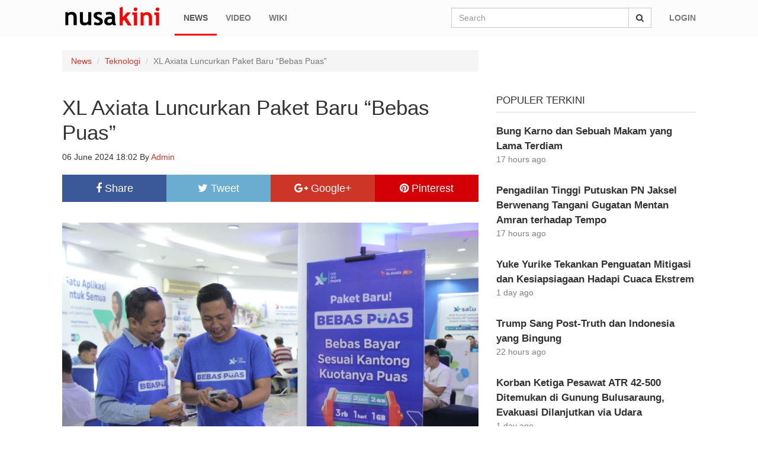

--- FILE ---
content_type: text/html; charset=UTF-8
request_url: https://www.nusakini.com/news/xl-axiata-luncurkan-paket-baru-bebas-puas
body_size: 6982
content:
<!DOCTYPE html>
<html>

<head>
  <meta charset="utf-8">
  <meta http-equiv="X-UA-Compatible" content="IE=edge">
  <meta name="viewport" content="width=device-width, initial-scale=1">

  <title>XL Axiata Luncurkan Paket Baru &ldquo;Bebas Puas&rdquo; &mdash; Nusakini</title>
  <meta name="description" content="Nusa kini portal">
  <link href="https://www.nusakini.com/css/app.css" rel="stylesheet" type="text/css">
  <link href="https://www.nusakini.com/css/font-awesome.min.css" rel="stylesheet" type="text/css">
  <script type="text/javascript" src="https://www.nusakini.com/js/jquery.min.js"></script>
  <script type="text/javascript" src="https://www.nusakini.com/moment/moment-with-locales.min.js"></script>

  
<meta property="og:url" content="http://www.nusakini.com/news/xl-axiata-luncurkan-paket-baru-bebas-puas" />
<meta property="og:type" content="article" />
<meta property="og:title" content="XL Axiata Luncurkan Paket Baru &ldquo;Bebas Puas&rdquo; &mdash; Nusakini" />

<!-- TEST IMG -->
<meta property="og:image" itemprop="image" content="https://m.nusakini.com/upload/image/media/1lYq0yz0K2_1717671690.jpeg" />
<meta property="twitter:image:src" content="https://m.nusakini.com/upload/image/media/1lYq0yz0K2_1717671690.jpeg" />

<meta name="twitter:card" content="summary_large_image" />
<meta name="twitter:site" content="@nusakininews">
<meta name="twitter:domain" content="https://nusakini.com" /> 
<meta name='twitter:url' content='http://www.nusakini.com/news/xl-axiata-luncurkan-paket-baru-bebas-puas' />
<meta property="twitter:title" content="XL Axiata Luncurkan Paket Baru &ldquo;Bebas Puas&rdquo; &mdash; Nusakini" />


<script async src="//pagead2.googlesyndication.com/pagead/js/adsbygoogle.js"></script>
    <script>
      (adsbygoogle = window.adsbygoogle || []).push({
        google_ad_client: "ca-pub-9896982117498718",
        enable_page_level_ads: true
      });
    </script>
</head>

<body>
  <nav class="navbar navbar-default navbar-fixed-top" id="header">
	<div class="container">
		<div class="navbar-header main-logo">
			<a href="javascript://" class="navbar-toggle pull-left" id="main-nav-toggle" aria-expanded="false">
				<span class="sr-only">Toggle navigation</span>
				<span class="icon-bar"></span>
				<span class="icon-bar"></span>
				<span class="icon-bar"></span>
			</a>

<style type="text/css">
	.navbar-brand > img {
    	max-width: 100%;
    	max-height: none !important;
	}

/* .navbar-header .navbar-brand {
    width: 65px !important;
}
.navbar-brand > img {
    position: fixed;
    width: 53px;
    margin-top: 5px;
} */
.note-video-clip{width:100% important;}
</style>
			<a href="/" class="navbar-brand">
			     <!-- <img src="http://www.nusakini.com/img/logonusakini.jpg"> -->
				<img src="https://www.nusakini.com/img/logo.png">
				<!-- <img src="http://www.nusakini.com/img/logoeidv2.png"> -->
			</a>
		</div>
		<div class="collapse navbar-collapse main-navbar" id="navbar-collapse">
			<ul class="nav navbar-nav navbar-left">
				<li class="active"><a href="https://www.nusakini.com/news">News</a></li>
				<li class=""><a href="https://www.nusakini.com/video">Video</a></li>
				<li class=""><a href="https://www.nusakini.com/wiki">Wiki</a></li>
			</ul>
			<ul class="nav navbar-nav navbar-right">
									<li><a href="https://www.nusakini.com/auth/login">Login</a></li>
							</ul>
			<form class="navbar-form navbar-right" method="get" action="https://www.nusakini.com/search" role="search">
				<div class="input-group">
			    	<input type="text" class="form-control global-search-input" name="q" placeholder="Search" value="">
			    	<span class="input-group-btn">
			    		<button class="btn btn-default" type="submit"><i class="fa fa-search"></i></button>
			    	</span>
			  </div>
			</form>
		</div>
	</div>
</nav> <!-- #header -->

<style media="screen">
.mobile-search-box {
	margin: 0 15px -45px;
	margin-top: 10px;
	position: relative;
	z-index: 1;
}
.style-test{
padding: 0px 10px;
}

.style-test a{
	font-weight: bold;
	color:#444;
}

.category.mobile-v .breadcrumb {
    margin: -25px 10px 0;
}

</style>
<div class="row visible-xs-block" style="margin-top: 65px;background: #f0f0f0;border: 1px solid #ddd;padding: 10px 0;">
		<ul class="list-unstyled col-md-12">
			<li class="pull-left style-test"><a href="/news/category/berita">Berita</a></li>
			<li class="pull-left style-test"><a href="/news/category/politik">Politik</a></li>
			<li class="pull-left style-test"><a href="/news/category/ekonomi">Ekonomi</a></li>
			<li class="pull-left style-test"><a href="/news/category/hiburan">Hiburan</a></li>
			<li class="pull-left style-test"><a href="/news/category/teknologi">Teknologi</a></li>
			<li class="pull-left style-test"><a href="/news/category/luar-negeri">Luar Negeri</a></li>

			<li class="pull-left style-test"><a href="/news/category/olahraga">Olahraga</a></li>
			<li class="pull-left style-test"><a href="/news/category/otomotif">Otomotif</a></li>
			<li class="pull-left style-test"><a href="/news/category/kesehatan">Kesehatan</a></li>
			<li class="pull-left style-test"><a href="/news/category/pendidikan">Pendidikan</a></li>
			<li class="pull-left style-test"><a href="/news/category/pariwisata">Pariwisata</a></li>
		</ul>
</div>

<div class="visible-xs-block">
	<div class="mobile-search-box">
		<form method="get" action="https://www.nusakini.com/search">
			<div class="input-group">
					<input type="text" class="form-control" name="q" placeholder="Search" value="">
					<span class="input-group-btn">
						<button class="btn btn-default" type="submit"><i class="fa fa-search"></i></button>
					</span>
			</div>
		</form>

	</div>
	<div class="extern-menu">
		<a href="javascript://" class="close-x-menu"><i class="fa fa-times"></i></a>
		<nav class="mobile-nav">
			<ul>
				<li><a href="https://www.nusakini.com">Home</a></li>
				<li class="active"><a href="https://www.nusakini.com/news">News</a></li>
				<li class=""><a href="https://www.nusakini.com/video">Video</a></li>
				<li class=""><a href="https://www.nusakini.com/wiki">Wiki</a></li>

								<li><a href="https://www.nusakini.com/auth/login">Login</a></li>
				
				
															<li ><a href="https://www.nusakini.com/news/category/berita">Berita</a></li>
																				<li ><a href="https://www.nusakini.com/news/category/politik">Politik</a></li>
																				<li ><a href="https://www.nusakini.com/news/category/ekonomi">Ekonomi</a></li>
																				<li ><a href="https://www.nusakini.com/video/category/hiburan">Hiburan</a></li>
																				<li ><a href="https://www.nusakini.com/news/category/teknologi">Teknologi</a></li>
																				<li ><a href="https://www.nusakini.com/news/category/luar-negeri">Luar Negeri</a></li>
																				<li ><a href="https://www.nusakini.com/news/category/olahraga">Olahraga</a></li>
																				<li ><a href="https://www.nusakini.com/news/category/otomotif">Otomotif</a></li>
																				<li ><a href="https://www.nusakini.com/news/category/kesehatan">Kesehatan</a></li>
																				<li ><a href="https://www.nusakini.com/news/category/pendidikan">Pendidikan</a></li>
																				<li ><a href="https://www.nusakini.com/news/category/pariwisata">Pariwisata</a></li>
									

				
				
			</ul>
		</nav>
	</div>
</div>

<!-- mobile menu --><div>


</div>
<div class="fix-navbar-page container single-news">
    <div class="row">
        <div class="col-md-8">
            <ol class="breadcrumb">
                <li><a href="https://www.nusakini.com/news">News</a></li>
                <li><a href="https://www.nusakini.com/news/category/teknologi">Teknologi</a></li>
                <li class="active">XL Axiata Luncurkan Paket Baru &ldquo;Bebas Puas&rdquo;</li>
            </ol>
        </div>
        <div class="col-md-8">
            <article class="article-content">
                <header class="header-article">
                    <h1 class="title">XL Axiata Luncurkan Paket Baru &ldquo;Bebas Puas&rdquo;</h1>
                    <p class="summary"><time datetime="">06 June 2024 18:02</time> By <a href="https://www.nusakini.com/user/admin">Admin</a></p>
                        <div class="btn-group btn-share btn-group-justified" role="group" aria-label="...">
                            <input type="hidden" id="curr-url" value="http://www.nusakini.com/news/xl-axiata-luncurkan-paket-baru-bebas-puas">
                            <a href="javascript://" class="btn btn-default btn-lg btn-facebook"><i class="fa fa-facebook"></i> Share</a>
                            <a href="javascript://" class="btn btn-default btn-lg btn-twitter"><i class="fa fa-twitter"></i> Tweet</a>
                            <a href="javascript://" class="btn btn-default btn-lg btn-google"><i class="fa fa-google-plus"></i> Google+</a>
                            <a href="javascript://" class="btn btn-default btn-lg btn-pinterest"><i class="fa fa-pinterest"></i> Pinterest</a>
                        </div>
                </header>
                <div class="main-content">
                    
                    <p><img src="https://m.nusakini.com/upload/image/media/1lYq0yz0K2_1717671690.jpeg" style="width: 100%;"><b><span style="-webkit-tap-highlight-color: transparent;"><br></span></b></p><p><b><span style="-webkit-tap-highlight-color: transparent;">--&nbsp;</span><span style="-webkit-tap-highlight-color: transparent; -webkit-text-size-adjust: 100%;">Bebas Pilih Paket Sesuai Isi Kantong dan Kebutuhan&nbsp;</span></b><br></p><p><span style="-webkit-tap-highlight-color: transparent; -webkit-text-size-adjust: 100%;">MAKASSAR -- PT XL Axiata Tbk meluncurkan paket kuota data baru untuk memberikan pelanggan XL Prabayar #kemudahan dan #jadilebihbaik dengan tetap terkoneksi dengan layanan telekomunikasi dan internet.&nbsp;</span><br></p><p><span style="-webkit-tap-highlight-color: transparent; -webkit-text-size-adjust: 100%;">Paket baru bernama “Bebas Puas” ini memiliki keunggulan berupa keleluasaan pelanggan untuk memilih paket sesuai isi kantong alias dana yang dimiliki, akumulasi kuota dan masa aktif paket saat membeli lagi paket baru, kuota yang berlaku 24 jam, serta beragam pilihan bonus kuota. Paket baru ini bisa diperoleh melalui Aplikasi myXL, toko online, dan toko pulsa mulai 30 Mei 2024.</span><br></p><p><span style="-webkit-tap-highlight-color: transparent; -webkit-text-size-adjust: 100%;">Caretaker XL Axiata Sulawesi Area, Mozes H. Baottong mengatakan, “Kami di XL Axiata selalu mengutamakan kebutuhan pelanggan saat mengembangkan penawaran produk baru. Kami memahami bahwa akses digital sangat penting dalam kehidupan sehari-hari bagi masyarakat Indonesia di semua lapisan ekonomi. Kita membutuhkan internet untuk bekerja, belajar, hiburan, sosial, untuk terus terhubung dengan keluarga dan kerabat, serta banyak lagi. Itulah yang mendasari kami ketika merancang paket baru "Bebas Puas". Paket internet Bebas Puas ini menawarkan fleksibilitas yang tinggi bagi pelanggan untuk memilih paket yang sesuai dengan kemampuan dan kebutuhan mereka. Cara baru ini memungkinkan pelanggan untuk bebas membeli paket total 30GB sebulan dengan membayarnya mulai Rp 3 ribu/hari, Rp 15 ribu/5 hari, atau Rp 30 ribu/10 hari dan sebagainya.”</span><br></p><p><span style="-webkit-tap-highlight-color: transparent; -webkit-text-size-adjust: 100%;">Mozes menambahkan, paket ini juga menawarkan keunggulan lain berupa akumulasi kuota dan masa aktif yang merupakan satu-satunya di pasaran. Biasanya, ketika pelanggan membeli beberapa paket, masa aktif akan mengikuti yang terpanjang. Namun dengan Paket Bebas Puas ini, masa berlakunya ditambahkan dan terus terakumulasi. Hal ini memungkinkan pelanggan untuk memiliki masa aktif panjang, sehingga pelanggan tidak perlu lagi khawatir kuotanya akan hangus atau nomornya menjadi tidak aktif. Selain itu, produk baru ini hadir dengan banyak manfaat, termasuk berbagai bonus yang dapat dipilih pelanggan dan juga banyak manfaat lainnya di Aplikasi myXL.</span><br></p><p><span style="-webkit-tap-highlight-color: transparent; -webkit-text-size-adjust: 100%;">Berikut ini rincian manfaat yang bisa diperoleh pelanggan dari Paket Baru Bebas Puas:</span><br></p><p><span style="-webkit-tap-highlight-color: transparent; -webkit-text-size-adjust: 100%;">1.	Bebas memilih paket sesuai isi kantong alias dana yang dimiliki.</span><br></p><style>
						.b-related li{border-bottom:1px solid #ccc}
						.b-related li:last-child{border-bottom:none}
						</style><ul class="b-related list-unstyled" style="
						    margin-bottom: 25px;
						    padding: 10px;
						    background: #f0f0f0;
						"><li style="margin-bottom:5px;padding-bottom: 5px;"><a href="100-sekolah-di-sumut-kini-teraliri-listrik-dan-internet">100 % Sekolah di Sumut Kini Teraliri Listrik dan Internet</a></li><li style="margin-bottom:5px;padding-bottom: 5px;"><a href="pt-japfa-berikan-informasi-pentingnya-protein-hewani">PT JAPFA Berikan Informasi Pentingnya Protein Hewani </a></li><li style="margin-bottom:5px;padding-bottom: 5px;"><a href="pancaran-kegembiraan-di-ultah-gmtd-ke-26">Pancaran Kegembiraan di Ultah GMTD ke 26 </a></li><li style="margin-bottom:5px;padding-bottom: 5px;"><a href="masyarakat-ramai-ramai-hijrah-ke-rokok-murah-ini-penyebabnya">Masyarakat Ramai-ramai Hijrah ke Rokok Murah, Ini Penyebabnya </a></li><li style="margin-bottom:5px;padding-bottom: 5px;"><a href="aplikasi-gopay-siapkan-rp100-juta-setiap-hari-bagi-pengguna-baru">Aplikasi GoPay Siapkan Rp100 Juta Setiap Hari Bagi Pengguna Baru</a></li></ul><p>Tersedia sejumlah pilihan paket, dengan harga dan kuota yang bisa disesuaikan dengan kebutuhan dan kemampuan dana pelanggan. Pilihan kuota paket ini bisa dibeli di Aplikasi myXL atau toko pulsa terdekat.</p><p><span style="-webkit-tap-highlight-color: transparent; -webkit-text-size-adjust: 100%;">2.	Akumulasi kuota dan masa aktif paket saat membeli lagi paket baru.</span><br></p><p>Kuota dan masa aktif paket akan otomatis terakumulasi jika pelanggan membeli paket Bebas Puas lagi di saat paket sebelumnya belum berakhir.</p><p><span style="-webkit-tap-highlight-color: transparent; -webkit-text-size-adjust: 100%;">3.	Kuotanya berlaku 24 jam.</span><br></p><p>Kuota Paket Bebas Puas ini berlaku selama 24 jam, terhitung sejak waktu pembelian paket.</p><p><span style="-webkit-tap-highlight-color: transparent; -webkit-text-size-adjust: 100%;">4.	Bisa memilih bonus kuota.</span><br></p><p>Setiap pembelian Paket Bebas Puas, pelanggan akan mendapatkan bonus kuota dengan berbagai pilihan seperti kuota malam, kuota TikTok/ YouTube, dan kuota utama.</p><p><span style="-webkit-tap-highlight-color: transparent; -webkit-text-size-adjust: 100%;">Adapun paket Bebas Puas bisa didapatkan pelanggan mulai Rp 2 ribu/hari dengan kuota hingga 12GB sebulan, 3 ribu/hari dengan kuota hingga 30GB sebulan, 6 ribu/hari dengan kuota hingga 90GB sebulan, dan 8 ribu/hari dengan kuota hingga 150GB sebulan.</span><br></p><p><span style="-webkit-tap-highlight-color: transparent; -webkit-text-size-adjust: 100%;">Untuk mengetahui informasi lebih detail mengenai Paket Bebas Puas, pelanggan dapat langsung membuka/mengunduh Aplikasi myXL, ataupun melalui link website: www.xl.co.id. Pelanggan juga bisa mencari informasi lainnya melalui saluran call center di nomor 817, email ke <a href="/cdn-cgi/l/email-protection" class="__cf_email__" data-cfemail="22415751564d4f4750514750544b4147625a4e0c414d0c4b46">[email&#160;protected]</a>, menggunakan layanan chat Maya melalui fitur Live Chat dari Aplikasi myXL.</span><br></p><p><span style="-webkit-tap-highlight-color: transparent; -webkit-text-size-adjust: 100%;">Di seluruh Sulawesi, XL Axiata memiliki BTS di Provinsi Sulawesi Selatan dengan jumlah lebih dari 5.700 unit, diikuti Sulawesi Tengah sebanyak sekitar 1.200 unit. Sulawesi Utara, lebih dari 1.200 unit,  Sulawesi Tenggara lebih dari 1.000 unit, Sulawesi Barat lebih dari 500 unit dan Gorontalo lebih dari 450 unit.  XL Axiata juga terus berinvestasi untuk jaringan fiber, transmisi, backhaul, modernisasi jaringan, dan berbagai upgrade jaringan lainnya untuk meningkatkan stabilitas, kapasitas jaringan, dan kualitas layanan data seiring dengan terus meningkatnya trafik layanan data. (jen)</span><br></p>

                    <div class="btn-group btn-share btn-group-justified" role="group" aria-label="...">
                        <input type="hidden" id="curr-url" value="http://www.nusakini.com/news/xl-axiata-luncurkan-paket-baru-bebas-puas">
                        <a href="javascript://" class="btn btn-default btn-lg btn-facebook"><i class="fa fa-facebook"></i> Share</a>
                        <a href="javascript://" class="btn btn-default btn-lg btn-twitter"><i class="fa fa-twitter"></i> Tweet</a>
                        <a href="javascript://" class="btn btn-default btn-lg btn-google"><i class="fa fa-google-plus"></i> Google+</a>
                        <a href="javascript://" class="btn btn-default btn-lg btn-pinterest"><i class="fa fa-pinterest"></i> Pinterest</a>
                    </div>
                </div>
            </article>

            <div class="facebook-comments">
                <div class="fb-comments"
                data-href="http://www.nusakini.com/news/xl-axiata-luncurkan-paket-baru-bebas-puas"
                data-numposts="5"
                data-width="100%"></div>
            </div>

        </div>
        <div class="col-md-4">
            <div class="general-content">
                <div class="c-header">
                    <h1>Populer Terkini</h1>
                </div>
                <div class="list-news single-row">
                    <ul>
                                            <li>
	<div class="main-content">
		<header class="list-news-header">
			<h1 class="title"><a href=" http://www.nusakini.com/news/bung-karno-dan-sebuah-makam-yang-lama-terdiam ">Bung Karno dan Sebuah Makam yang Lama Terdiam</a></h1>
			<p> 17 hours ago  
		</header>
	</div>
</li>
                                            <li>
	<div class="main-content">
		<header class="list-news-header">
			<h1 class="title"><a href=" http://www.nusakini.com/news/pengadilan-tinggi-putuskan-pn-jaksel-berwenang-tangani-gugatan-mentan-amran-terhadap-tempo ">Pengadilan Tinggi Putuskan PN Jaksel Berwenang Tangani Gugatan Mentan Amran terhadap Tempo</a></h1>
			<p> 17 hours ago  
		</header>
	</div>
</li>
                                            <li>
	<div class="main-content">
		<header class="list-news-header">
			<h1 class="title"><a href=" http://www.nusakini.com/news/yuke-yurike-tekankan-penguatan-mitigasi-dan-kesiapsiagaan-hadapi-cuaca-ekstrem ">Yuke Yurike Tekankan Penguatan Mitigasi dan Kesiapsiagaan Hadapi Cuaca Ekstrem</a></h1>
			<p> 1 day ago  
		</header>
	</div>
</li>
                                            <li>
	<div class="main-content">
		<header class="list-news-header">
			<h1 class="title"><a href=" http://www.nusakini.com/news/trump-sang-post-truth-dan-indonesia-yang-bingung ">Trump Sang Post-Truth dan Indonesia yang Bingung</a></h1>
			<p> 22 hours ago  
		</header>
	</div>
</li>
                                            <li>
	<div class="main-content">
		<header class="list-news-header">
			<h1 class="title"><a href=" http://www.nusakini.com/news/korban-ketiga-pesawat-atr-42-500-ditemukan-di-gunung-bulusaraung-evakuasi-dilanjutkan-via-udara ">Korban Ketiga Pesawat ATR 42-500 Ditemukan di Gunung Bulusaraung, Evakuasi Dilanjutkan via Udara</a></h1>
			<p> 1 day ago  
		</header>
	</div>
</li>
                                            <li>
	<div class="main-content">
		<header class="list-news-header">
			<h1 class="title"><a href=" http://www.nusakini.com/news/seberangi-laut-pengabdian-latifah-sudarmy-menyuluh-warga-pesisir-batu-bara ">Seberangi Laut, Pengabdian Latifah Sudarmy Menyuluh Warga Pesisir Batu Bara</a></h1>
			<p> 1 day ago  
		</header>
	</div>
</li>
                                            <li>
	<div class="main-content">
		<header class="list-news-header">
			<h1 class="title"><a href=" http://www.nusakini.com/news/polisi-sikat-narkoba-tak-pandang-bulu-pengusaha-terkenal-pun-disikat ">Polisi Sikat Narkoba: Tak Pandang Bulu, Pengusaha Terkenal Pun Disikat</a></h1>
			<p> 1 day ago  
		</header>
	</div>
</li>
                                            <li>
	<div class="main-content">
		<header class="list-news-header">
			<h1 class="title"><a href=" http://www.nusakini.com/news/demo-batal-dukungan-muncul-kpk-cium-bau-damai-politik-di-kasus-bupati-pati ">Demo Batal, Dukungan Muncul! KPK Cium Bau &ldquo;Damai Politik&rdquo; di Kasus Bupati Pati</a></h1>
			<p> 22 hours ago  
		</header>
	</div>
</li>
                                            <li>
	<div class="main-content">
		<header class="list-news-header">
			<h1 class="title"><a href=" http://www.nusakini.com/news/perluas-akses-putra-putri-daerah-kemenkes-buka-pendidikan-dokter-spesialis-berbasis-rumah-sakit ">Perluas Akses Putra-Putri Daerah, Kemenkes Buka Pendidikan Dokter Spesialis Berbasis Rumah Sakit</a></h1>
			<p> 1 day ago  
		</header>
	</div>
</li>
                                            <li>
	<div class="main-content">
		<header class="list-news-header">
			<h1 class="title"><a href=" http://www.nusakini.com/news/atlet-para-balap-sepeda-nurfendi-sumbang-emas-pertama-untuk-indonesia-di-asean-para-games-2025-thailand ">Atlet Para Balap Sepeda Nurfendi Sumbang Emas Pertama untuk Indonesia di ASEAN Para Games 2025 Thailand</a></h1>
			<p> 1 day ago  
		</header>
	</div>
</li>
                                        </ul>
                </div>
            </div>
        </div>


    </div>
</div>

<div id="fb-root"></div>
<script data-cfasync="false" src="/cdn-cgi/scripts/5c5dd728/cloudflare-static/email-decode.min.js"></script><script>(function(d, s, id) {
  var js, fjs = d.getElementsByTagName(s)[0];
  if (d.getElementById(id)) return;
  js = d.createElement(s); js.id = id;
  js.src = "//connect.facebook.net/en_US/sdk.js#xfbml=1&version=v2.5&appId=321965077868679";
  fjs.parentNode.insertBefore(js, fjs);
}(document, 'script', 'facebook-jssdk'));

window.fbAsyncInit = function() {
    var comment_callback = function() {
        console.log("someone comment!");
        $.getJSON("/api/v1/facebook_comment",
        { source:$(".fb-comments").data('href') }, function() {

        });
    };
    FB.Event.subscribe('comment.create', comment_callback);
    FB.Event.subscribe('comment.remove', comment_callback);
};
</script>

<footer id="site-footer">
	<div class="container">
		<div class="row">
			<section class="col-md-3 footer-content">
				<h1 class="title">Nusakini</h1>
				<div class="content">
					<p>Berita, foto, video, dll yg disajikan adalah informasi yang memberi harapan atau asa kepada pembaca sehingga lahir inspirasi dan inovasi.</p>
					<p>
						Copyright @ 2017 Nusakini
					</p>
				</div>
			</section>
			<div class="col-md-9 row">
				<section class="col-md-3 footer-content">
					<h1 class="title">Navigation</h1>
					<ul class="content">
						<li><a href="/">Beranda</a></li>
						<li><a href="/pages/tentang">Tentang</a></li>
					</ul>
				</section>
				<section class="col-md-3 footer-content">
					<h1 class="title">News</h1>
					<ul class="content">
												<li><a href="https://www.nusakini.com/news/category/berita">Berita</a></li>
												<li><a href="https://www.nusakini.com/news/category/politik">Politik</a></li>
												<li><a href="https://www.nusakini.com/news/category/ekonomi">Ekonomi</a></li>
												<li><a href="https://www.nusakini.com/news/category/hiburan">Hiburan</a></li>
												<li><a href="https://www.nusakini.com/news/category/teknologi">Teknologi</a></li>
												<li><a href="https://www.nusakini.com/news/category/luar-negeri">Luar Negeri</a></li>
												<li><a href="https://www.nusakini.com/news/category/olahraga">Olahraga</a></li>
												<li><a href="https://www.nusakini.com/news/category/otomotif">Otomotif</a></li>
												<li><a href="https://www.nusakini.com/news/category/kesehatan">Kesehatan</a></li>
												<li><a href="https://www.nusakini.com/news/category/pendidikan">Pendidikan</a></li>
												<li><a href="https://www.nusakini.com/news/category/pariwisata">Pariwisata</a></li>
												<li><a href="https://www.nusakini.com/news/category/nusapop">NusaPop</a></li>
											</ul>
				</section>
				<section class="col-md-3 footer-content">
					<h1 class="title">Video</h1>
					<ul class="content">
												<li><a href="https://www.nusakini.com/video/category/berita">Berita</a></li>
												<li><a href="https://www.nusakini.com/video/category/hiburan">Hiburan</a></li>
												<li><a href="https://www.nusakini.com/video/category/pertanian">Pertanian</a></li>
												<li><a href="https://www.nusakini.com/video/category/film">Film</a></li>
												<li><a href="https://www.nusakini.com/video/category/interview">Interview</a></li>
											</ul>
				</section>
				<section class="col-md-3 footer-content">
					<h1 class="title">Sitelink</h1>
					<ul class="content">
						<li><a href="/pages/redaksi">Redaksi</a></li>
						<li><a href="/pages/pedoman-media-siber">Pedoman Media Siber</a></li>
						<!-- <li><a href="#">Marketing Kit</a></li> -->
						<li><a href="/pages/kontak">Kontak &amp; Karir</a></li>
						<li><a href="/pages/privacy-policy">Privacy Policy</a></li>
						<li><a href="/pages/disclaimer">Disclaimer</a></li>
						<li><a href="http://nusakini.com/pages/sitemap">Sitemap</a></li>
					</ul>
				</section>
			</div>
		</div>
	</div>
</footer>


<style type="text/css">
  ul.category-lists li a {
    border-left: 1px solid #B53326;
    display: block;
    padding: 10px 15px;
    color: #fff;
    text-decoration: none;
    font-weight: bold;
    font-size: 13px;
}
</style>

  <script type="text/javascript" src="https://www.nusakini.com/js/bootstrap.min.js"></script>
  <script type="text/javascript" src="https://www.nusakini.com/js/jquery-sticky/jquery.sticky.js"></script>
  <script type="text/javascript" src="https://www.nusakini.com/js/jquery-cycle2/jquery.cycle2.min.js"></script>
  <script type="text/javascript" src="https://www.nusakini.com/js/main.js"></script>

  
  <script>
    (function(i,s,o,g,r,a,m){i['GoogleAnalyticsObject']=r;i[r]=i[r]||function(){
    (i[r].q=i[r].q||[]).push(arguments)},i[r].l=1*new Date();a=s.createElement(o),
    m=s.getElementsByTagName(o)[0];a.async=1;a.src=g;m.parentNode.insertBefore(a,m)
    })(window,document,'script','//www.google-analytics.com/analytics.js','ga');

    ga('create', 'UA-74312463-1', 'auto');
    ga('send', 'pageview');

  </script>

  <script defer src="https://static.cloudflareinsights.com/beacon.min.js/vcd15cbe7772f49c399c6a5babf22c1241717689176015" integrity="sha512-ZpsOmlRQV6y907TI0dKBHq9Md29nnaEIPlkf84rnaERnq6zvWvPUqr2ft8M1aS28oN72PdrCzSjY4U6VaAw1EQ==" data-cf-beacon='{"version":"2024.11.0","token":"aef70cfd1c2d4d46b10f69acbe86f691","r":1,"server_timing":{"name":{"cfCacheStatus":true,"cfEdge":true,"cfExtPri":true,"cfL4":true,"cfOrigin":true,"cfSpeedBrain":true},"location_startswith":null}}' crossorigin="anonymous"></script>
</body>

</html>


--- FILE ---
content_type: text/html; charset=utf-8
request_url: https://www.google.com/recaptcha/api2/aframe
body_size: 266
content:
<!DOCTYPE HTML><html><head><meta http-equiv="content-type" content="text/html; charset=UTF-8"></head><body><script nonce="bTtw7E9pCfJqAbOplrK44g">/** Anti-fraud and anti-abuse applications only. See google.com/recaptcha */ try{var clients={'sodar':'https://pagead2.googlesyndication.com/pagead/sodar?'};window.addEventListener("message",function(a){try{if(a.source===window.parent){var b=JSON.parse(a.data);var c=clients[b['id']];if(c){var d=document.createElement('img');d.src=c+b['params']+'&rc='+(localStorage.getItem("rc::a")?sessionStorage.getItem("rc::b"):"");window.document.body.appendChild(d);sessionStorage.setItem("rc::e",parseInt(sessionStorage.getItem("rc::e")||0)+1);localStorage.setItem("rc::h",'1769150185331');}}}catch(b){}});window.parent.postMessage("_grecaptcha_ready", "*");}catch(b){}</script></body></html>